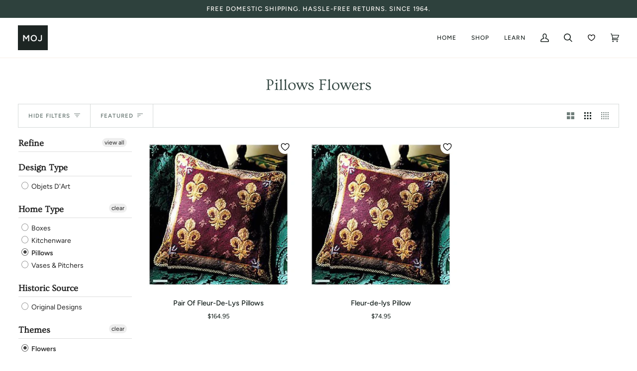

--- FILE ---
content_type: text/css
request_url: https://store.museumofjewelry.com/cdn/shop/t/20/assets/custom.css?v=82223713329672550171760097551
body_size: 131
content:
.subcollection__item{margin:.5em 0}.hero__description p{margin:.5em 0!important}@media only screen and (max-width: 479px){.image-slider-container{height:350px!important}}.product__title,.product__price__wrap,.product__submit__buttons,.shopify-payment-button__more-options,.product__subheading{text-align:center!important}.jdgm-all-reviews-widget,.jdgm-rev-widg{border:0px none!important;padding:0!important}.accordion__wrapper .jdgm-prev-badge{display:inline!important}.image-slider-container{position:relative;width:100%;height:600px;border:2px solid white}.image-slider-container .image-slider-img{position:absolute;top:0;left:0;width:100%;height:100%;background-size:100% auto}.image-slider-container .image-slider-foreground-img{background-size:200% auto;width:50%}.image-slider-container .image-slider-slider{position:absolute;-webkit-appearance:none;appearance:none;width:100%;height:100%;background:#f2f2f21a;outline:none;margin:0;transition:all .2s;display:flex;justify-content:center;align-items:center}.image-slider-container .image-slider-slider:hover{background:#f2f2f200}.image-slider-container .image-slider-slider::-webkit-slider-thumb{-webkit-appearance:none;appearance:none;width:12px;height:600px;background:#fff;cursor:pointer;filter:blur(6px)}.image-slider-container .image-slider-slider::-moz-range-thumb{width:12px;height:600px;background:#fff;cursor:pointer;filter:blur(6px)}.image-slider-container .image-slider-slider-button{pointer-events:none;position:absolute;width:30px;height:30px;border-radius:50%;background-color:#fff;left:calc(50% - 18px);top:calc(50% - 18px);display:flex;justify-content:center;align-items:center}.image-slider-container .image-slider-slider-button:after{content:"";padding:3px;display:inline-block;border:solid #5d5d5d;border-width:0 2px 2px 0;transform:rotate(-45deg)}.image-slider-container .image-slider-slider-button:before{content:"";padding:3px;display:inline-block;border:solid #5d5d5d;border-width:0 2px 2px 0;transform:rotate(135deg)}.logo-bar__item{max-height:none!important}a.iWishAdd.st-1{display:flex;justify-content:center;font-family:var(--FONT-STACK-ACCENT);font-weight:var(--FONT-WEIGHT-ACCENT);font-style:var(--FONT-STYLE-ACCENT);text-transform:uppercase;letter-spacing:var(--FONT-SPACING-ACCENT);font-weight:var(--FONT-WEIGHT-ACCENT-BOLD);font-size:calc(var(--font-3) * var(--FONT-ADJUST-ACCENT))}span.iwish-counter{width:7px;height:7px;background:#000;font-size:1px;display:flex;border-radius:100px;position:absolute;top:-15px;right:5px}span.iw-count-show{position:relative}.iw-count-show{transform:translateY(0);transition:transform .8s cubic-bezier(.215,.61,.355,1)}.iwishPage:hover .iw-count-show{transform:translateY(8px)}
/*# sourceMappingURL=/cdn/shop/t/20/assets/custom.css.map?v=82223713329672550171760097551 */


--- FILE ---
content_type: text/javascript
request_url: https://store.museumofjewelry.com/cdn/shop/t/20/assets/custom.js?v=156705087539744872121671517383
body_size: -573
content:
window.onload=function(){backgroundSize=$(".image-slider-container").width()+"px auto",$(".image-slider-foreground-img").css("background-size",backgroundSize),$(".image-slider-foreground-img").css("width","50%"),$(".image-slider-background-img").css("background-size",backgroundSize),$("input.image-slider-slider").on("input change",e=>{const sliderPos=e.target.value;$(".image-slider-foreground-img").css("width",`calc(${sliderPos}%`),$(".image-slider-slider-button").css("left",`calc(${sliderPos}% - 18px)`),$(".image-slider-slider").val(e.target.value),console.log(e)})};
//# sourceMappingURL=/cdn/shop/t/20/assets/custom.js.map?v=156705087539744872121671517383
